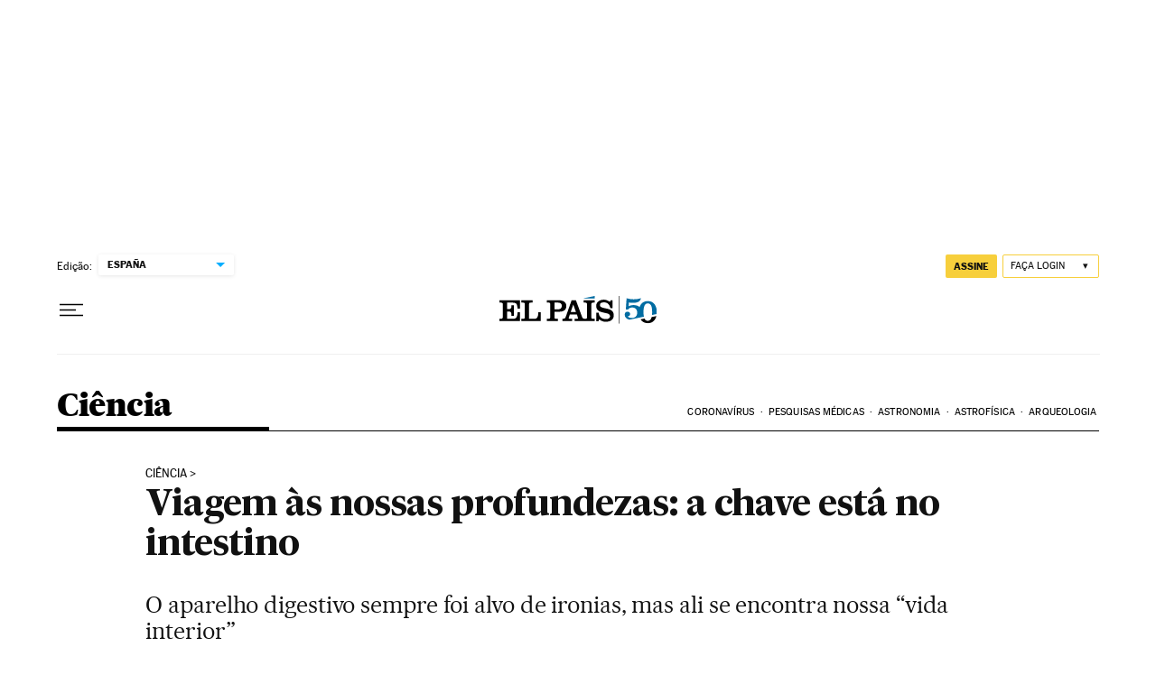

--- FILE ---
content_type: application/javascript; charset=utf-8
request_url: https://fundingchoicesmessages.google.com/f/AGSKWxV5Qu_pP1dpGTcU2cjKrDdDSASpC7CnL866pxfytGygtm2JQsRRZkwEWZ2t1sN-dKhpf3iltbdmCeo7wyZ9cLd7OHl_fr4UGhps6tRp6szi8wsBKMNFcPsapfmdo_B_DOZewKQ=?fccs=W251bGwsbnVsbCxudWxsLG51bGwsbnVsbCxudWxsLFsxNzY5ODEwMDAyLDY4NjAwMDAwMF0sbnVsbCxudWxsLG51bGwsW251bGwsWzcsNl0sbnVsbCxudWxsLG51bGwsbnVsbCxudWxsLG51bGwsbnVsbCxudWxsLG51bGwsMV0sImh0dHBzOi8vYnJhc2lsLmVscGFpcy5jb20vYnJhc2lsLzIwMTcvMDEvMDgvY2llbmNpYS8xNDgzOTEyODMxXzI5Mjg4NS5odG1sIixudWxsLFtbOCwiRmYwUkdIVHVuOEkiXSxbOSwiZW4tVVMiXSxbMTYsIlsxLDEsMV0iXSxbMTksIjIiXSxbMTcsIlswXSJdLFsyNCwiIl0sWzI5LCJmYWxzZSJdXV0
body_size: 109
content:
if (typeof __googlefc.fcKernelManager.run === 'function') {"use strict";this.default_ContributorServingResponseClientJs=this.default_ContributorServingResponseClientJs||{};(function(_){var window=this;
try{
var rp=function(a){this.A=_.t(a)};_.u(rp,_.J);var sp=function(a){this.A=_.t(a)};_.u(sp,_.J);sp.prototype.getWhitelistStatus=function(){return _.F(this,2)};var tp=function(a){this.A=_.t(a)};_.u(tp,_.J);var up=_.ed(tp),vp=function(a,b,c){this.B=a;this.j=_.A(b,rp,1);this.l=_.A(b,_.Qk,3);this.F=_.A(b,sp,4);a=this.B.location.hostname;this.D=_.Fg(this.j,2)&&_.O(this.j,2)!==""?_.O(this.j,2):a;a=new _.Qg(_.Rk(this.l));this.C=new _.eh(_.q.document,this.D,a);this.console=null;this.o=new _.np(this.B,c,a)};
vp.prototype.run=function(){if(_.O(this.j,3)){var a=this.C,b=_.O(this.j,3),c=_.gh(a),d=new _.Wg;b=_.hg(d,1,b);c=_.C(c,1,b);_.kh(a,c)}else _.hh(this.C,"FCNEC");_.pp(this.o,_.A(this.l,_.De,1),this.l.getDefaultConsentRevocationText(),this.l.getDefaultConsentRevocationCloseText(),this.l.getDefaultConsentRevocationAttestationText(),this.D);_.qp(this.o,_.F(this.F,1),this.F.getWhitelistStatus());var e;a=(e=this.B.googlefc)==null?void 0:e.__executeManualDeployment;a!==void 0&&typeof a==="function"&&_.Uo(this.o.G,
"manualDeploymentApi")};var wp=function(){};wp.prototype.run=function(a,b,c){var d;return _.v(function(e){d=up(b);(new vp(a,d,c)).run();return e.return({})})};_.Uk(7,new wp);
}catch(e){_._DumpException(e)}
}).call(this,this.default_ContributorServingResponseClientJs);
// Google Inc.

//# sourceURL=/_/mss/boq-content-ads-contributor/_/js/k=boq-content-ads-contributor.ContributorServingResponseClientJs.en_US.Ff0RGHTun8I.es5.O/d=1/exm=ad_blocking_detection_executable,kernel_loader,loader_js_executable/ed=1/rs=AJlcJMwj_NGSDs7Ec5ZJCmcGmg-e8qljdw/m=cookie_refresh_executable
__googlefc.fcKernelManager.run('\x5b\x5b\x5b7,\x22\x5b\x5bnull,\\\x22elpais.com\\\x22,\\\x22AKsRol_tk-6MktJAHJsh2KbdJld7kyZFxDDKhI-dTxEUOsxYor6uLwE0lYVNhiZUuI8EraVT8gzQwCfwZAb9D8g62FD1wJiFcBMNjWc0fZwz1-1Cz8WYvZcTviKAIixyy8Rm_fGK_CjVA2PrwWihr0nWhumLEJMBWw\\\\u003d\\\\u003d\\\x22\x5d,null,\x5b\x5bnull,null,null,\\\x22https:\/\/fundingchoicesmessages.google.com\/f\/AGSKWxUXXbc-YnlheXW4RoVunYKTLb3KQEWxoVIjJ4eqr1jHutiZF58uu91SXXz_r0tp-Rv0faD11UP-Ewf9xy_oygS-zPv_qRiv1iqiAhHpj9Y4FQM0_YtJruHTGpaQUVZeO2kNPQQ\\\\u003d\\\x22\x5d,null,null,\x5bnull,null,null,\\\x22https:\/\/fundingchoicesmessages.google.com\/el\/AGSKWxU7iQG2Tw4_qLeYhw0kV0GxYrUbgZDMRRRuNneCYJYHTxoNMa7IuQxJBhYTpNFfhDLtSNuwfMS8vQ2oJG8ZuOn3wzfJl-gD2X3v5zqwEbKAKK9jLv85hWUHUpiYO_kR8cAm2rk\\\\u003d\\\x22\x5d,null,\x5bnull,\x5b7,6\x5d,null,null,null,null,null,null,null,null,null,1\x5d\x5d,\x5b3,1\x5d\x5d\x22\x5d\x5d,\x5bnull,null,null,\x22https:\/\/fundingchoicesmessages.google.com\/f\/AGSKWxXd5IIRbMDds2fSV4v48j6ngRvU7zf65as3Vb4ECMIM-NkVJHOYDiy4TNaTSEBd_8kC1yPL70RLM7aYmZkC8EBqrPzt8F_l3FrqQOsH1qvS13VOoHyZQlI3lRMAQTuLoznMack\\u003d\x22\x5d\x5d');}

--- FILE ---
content_type: application/javascript; charset=utf-8
request_url: https://fundingchoicesmessages.google.com/f/AGSKWxUpC0fM0F72TK66aRU6V45sGiAdHhXZ_yYoiuFGtyCHuwbs4Ohk2AfiZW-akd49FZKmtsv1vbsrezeaFqDo8C5uSc5CykgMLiN9fW4332YS4T2NyUBbtLiw6ICPquoa4N3gY5z21cvtmxEx4Tgh92eaw-0kexK-OJr2AlbJgeeycuobTle-y_k7ApPa/__728x90-/googleheadad./virtuagirl./davad_ad_/fuckadblock.js
body_size: -1285
content:
window['713af217-54af-45a6-988b-a6efa270c94e'] = true;